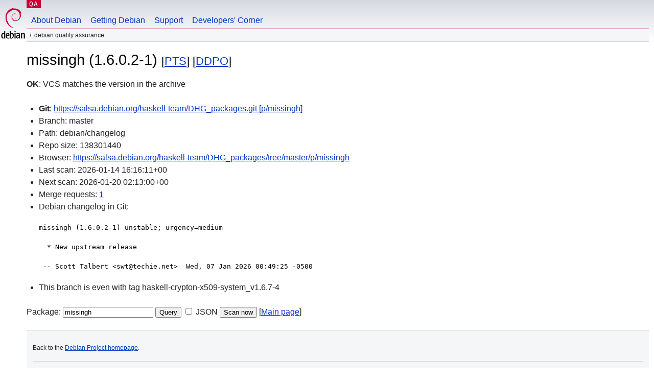

--- FILE ---
content_type: text/html; charset=utf-8
request_url: https://qa.debian.org/cgi-bin/vcswatch?package=missingh
body_size: 1766
content:
<!DOCTYPE HTML PUBLIC "-//W3C//DTD HTML 4.0 Transitional//EN">
<html>
<head>
  <meta http-equiv="Content-Type" content="text/html; charset=utf-8">
  <title>missingh vcswatch -- Debian Quality Assurance</title>
  <link rev="made" href="mailto:debian-qa@lists.debian.org">
  <link rel="shortcut icon" href="/favicon.ico">
  <link type="text/css" rel="stylesheet" href="https://www.debian.org/debian.css">
</head>
<body>
<div id="header">
	<div id="upperheader">
		<div id="logo">
			<a href="https://www.debian.org/" title="Debian Home"><img src="/Pics/openlogo-50.png" alt="Debian" width="50" height="61"></a>
		</div>
		<p class="section"><a href="/">QA</a></p>
	</div>
	<div id="navbar">
		<p class="hidecss"><a href="#inner">Skip Quicknav</a></p>
		<ul>
		   <li><a href="https://www.debian.org/intro/about">About Debian</a></li>
		   <li><a href="https://www.debian.org/distrib/">Getting Debian</a></li>
		   <li><a href="https://www.debian.org/support">Support</a></li>
		   <li><a href="https://www.debian.org/devel/">Developers'&nbsp;Corner</a></li>
		</ul>
	</div>
	<p id="breadcrumbs">Debian Quality Assurance</p>
</div>
<div id="content">



<h1>missingh (1.6.0.2-1)
<small>[<a href="https://tracker.debian.org/pkg/missingh">PTS</a>] [<a href="/developer.php?package=missingh">DDPO</a>]</small></h1>
<b>OK</b>: VCS matches the version in the archive

<ul>

<li><b>Git</b>: <a href="https://salsa.debian.org/haskell-team/DHG_packages.git">https://salsa.debian.org/haskell-team/DHG_packages.git [p/missingh]</a>

</li>
<li id="editform" style="display:none;">
 <form method="GET">
 <input type="hidden" name="package" value="missingh">
 <input type="text" name="vcsheader" value="Vcs-Git: https://salsa.debian.org/haskell-team/DHG_packages.git [p/missingh]" size="80">
 <input type="submit" value="Submit">
 <input type="checkbox" name="json"> JSON
 <br>
 <small>Enter a full Vcs-* header, supported schemes are: Vcs-Bzr, Vcs-Cvs, Vcs-Darcs, Vcs-Git, Vcs-Hg, Vcs-Mtn, Vcs-Svn. <br>
 For Vcs-Git append <em><b>-b</b> branch</em> to select the branch name; append <em><b>[</b>subdir<b>]</b></em> if the debian/ directory is not in the repository root. <br>
 The next upload will reset the information from the source package headers.</small>
 </form>
</li>

<li>Branch: master</li>
<li>Path:  debian/changelog </li>
<li>Repo size: 138301440</li>
<li>Browser: <a href="https://salsa.debian.org/haskell-team/DHG_packages/tree/master/p/missingh">https://salsa.debian.org/haskell-team/DHG_packages/tree/master/p/missingh</a></li>
<li>Last scan: 2026-01-14 16:16:11+00</li>


  <li>Next scan: 2026-01-20 02:13:00+00</li>
  
  <li>Merge requests: <a href="https://salsa.debian.org/haskell-team/DHG_packages/tree/master/p/missingh/merge_requests">1</a></li>
  
  <li>Debian changelog in Git: <pre>missingh (1.6.0.2-1) unstable; urgency=medium

  * New upstream release

 -- Scott Talbert &lt;swt@techie.net&gt;  Wed, 07 Jan 2026 00:49:25 -0500</pre></li>
      
      <li>This branch is even with tag haskell-crypton-x509-system_v1.6.7-4</li>
    
    
  


</ul>


<form method="GET">
<p>
Package: <input type="text" name="package" value="missingh">
<input type="submit" value="Query">
<input type="checkbox" name="json"> JSON
<input type="submit" name="poke" value="Scan now">
[<a href="vcswatch">Main page</a>]
</p>
</form>

</div>
<div id="footer">
<hr class="hidecss">
<p>Back to the <a href="https://www.debian.org/">Debian Project homepage</a>.</p>
<hr>
<div id="fineprint">
  <p>To report a problem with the QA web site, file a bug on the
  <a href="https://bugs.debian.org/qa.debian.org">qa.debian.org pseudo-package</a>,
  or e-mail <a href="mailto:debian-qa@lists.debian.org">debian-qa@lists.debian.org</a>.
  For other contact information, see the Debian <a href="https://www.debian.org/contact">contact page</a>.</p>
<p>
Made by Christoph Berg.<br>

  <br>
  Copyright &copy; 1997-2015
 <a href="https://www.spi-inc.org/">SPI</a>; See <a href="https://www.debian.org/license" rel="copyright">license terms</a><br>
  Debian is a registered <a href="https://www.debian.org/trademark">trademark</a> of Software in the Public Interest, Inc.
</p>
</div>
</div> <!-- end footer -->
</div>
</body>
</html>
